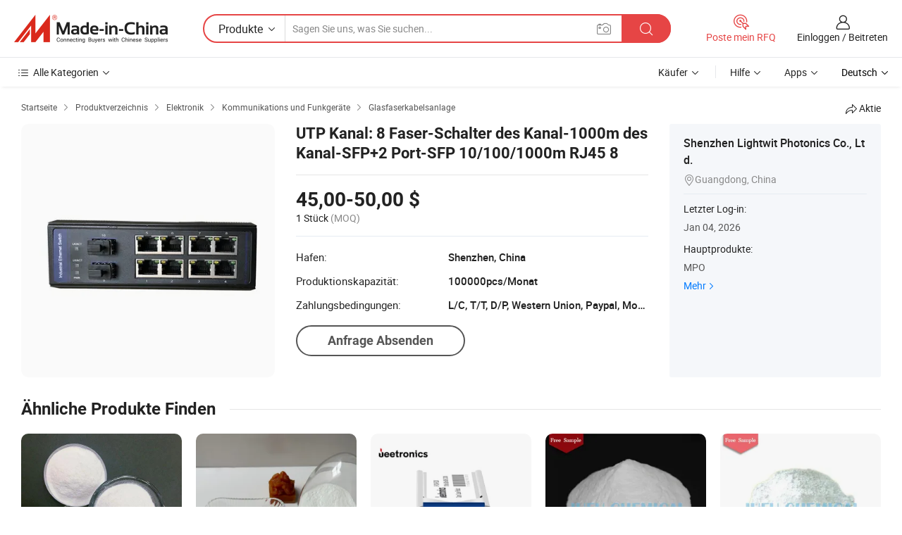

--- FILE ---
content_type: text/html;charset=UTF-8
request_url: https://de.made-in-china.com/co_szlw660516/product_UTP-Port-8-Port-1000m-SFP-2-Port-10-100-1000m-RJ45-8-Port-SFP-Fiber-Switch_oyuooigsg.html
body_size: 21542
content:
<!DOCTYPE HTML>
<html lang="de">
<head>
    <meta content="text/html; charset=utf-8" http-equiv="Content-Type" />
    <link rel="dns-prefetch" href="//www.micstatic.com">
    <link rel="dns-prefetch" href="//image.made-in-china.com">
    <link rel="dns-prefetch" href="//www.made-in-china.com">
    <link rel="dns-prefetch" href="//pylon.micstatic.com">
    <link rel="dns-prefetch" href="//expo.made-in-china.com">
    <link rel="dns-prefetch" href="//world.made-in-china.com">
    <link rel="dns-prefetch" href="//pic.made-in-china.com">
    <link rel="dns-prefetch" href="//fa.made-in-china.com">
    <meta http-equiv="X-UA-Compatible" content="IE=Edge, chrome=1" />
    <meta name="renderer" content="webkit" />
                            <link rel="alternate" hreflang="en" href="https://szlw660516.en.made-in-china.com/product/kwTnOQZxgrhz/China-UTP-Port-8-Port-1000m-SFP-2-Port-10-100-1000m-RJ45-8-Port-SFP-Fiber-Switch.html" />
                                                        <link rel="alternate" hreflang="es" href="https://es.made-in-china.com/co_szlw660516/product_UTP-Port-8-Port-1000m-SFP-2-Port-10-100-1000m-RJ45-8-Port-SFP-Fiber-Switch_oyuooigsg.html" />
                                            <link rel="alternate" hreflang="pt" href="https://pt.made-in-china.com/co_szlw660516/product_UTP-Port-8-Port-1000m-SFP-2-Port-10-100-1000m-RJ45-8-Port-SFP-Fiber-Switch_oyuooigsg.html" />
                                            <link rel="alternate" hreflang="fr" href="https://fr.made-in-china.com/co_szlw660516/product_UTP-Port-8-Port-1000m-SFP-2-Port-10-100-1000m-RJ45-8-Port-SFP-Fiber-Switch_oyuooigsg.html" />
                                            <link rel="alternate" hreflang="ru" href="https://ru.made-in-china.com/co_szlw660516/product_UTP-Port-8-Port-1000m-SFP-2-Port-10-100-1000m-RJ45-8-Port-SFP-Fiber-Switch_oyuooigsg.html" />
                                            <link rel="alternate" hreflang="it" href="https://it.made-in-china.com/co_szlw660516/product_UTP-Port-8-Port-1000m-SFP-2-Port-10-100-1000m-RJ45-8-Port-SFP-Fiber-Switch_oyuooigsg.html" />
                                            <link rel="alternate" hreflang="de" href="https://de.made-in-china.com/co_szlw660516/product_UTP-Port-8-Port-1000m-SFP-2-Port-10-100-1000m-RJ45-8-Port-SFP-Fiber-Switch_oyuooigsg.html" />
                                            <link rel="alternate" hreflang="nl" href="https://nl.made-in-china.com/co_szlw660516/product_UTP-Port-8-Port-1000m-SFP-2-Port-10-100-1000m-RJ45-8-Port-SFP-Fiber-Switch_oyuooigsg.html" />
                                            <link rel="alternate" hreflang="ar" href="https://sa.made-in-china.com/co_szlw660516/product_UTP-Port-8-Port-1000m-SFP-2-Port-10-100-1000m-RJ45-8-Port-SFP-Fiber-Switch_oyuooigsg.html" />
                                            <link rel="alternate" hreflang="ko" href="https://kr.made-in-china.com/co_szlw660516/product_UTP-Port-8-Port-1000m-SFP-2-Port-10-100-1000m-RJ45-8-Port-SFP-Fiber-Switch_oyuooigsg.html" />
                                            <link rel="alternate" hreflang="ja" href="https://jp.made-in-china.com/co_szlw660516/product_UTP-Port-8-Port-1000m-SFP-2-Port-10-100-1000m-RJ45-8-Port-SFP-Fiber-Switch_oyuooigsg.html" />
                                            <link rel="alternate" hreflang="hi" href="https://hi.made-in-china.com/co_szlw660516/product_UTP-Port-8-Port-1000m-SFP-2-Port-10-100-1000m-RJ45-8-Port-SFP-Fiber-Switch_oyuooigsg.html" />
                                            <link rel="alternate" hreflang="th" href="https://th.made-in-china.com/co_szlw660516/product_UTP-Port-8-Port-1000m-SFP-2-Port-10-100-1000m-RJ45-8-Port-SFP-Fiber-Switch_oyuooigsg.html" />
                                            <link rel="alternate" hreflang="tr" href="https://tr.made-in-china.com/co_szlw660516/product_UTP-Port-8-Port-1000m-SFP-2-Port-10-100-1000m-RJ45-8-Port-SFP-Fiber-Switch_oyuooigsg.html" />
                                            <link rel="alternate" hreflang="vi" href="https://vi.made-in-china.com/co_szlw660516/product_UTP-Port-8-Port-1000m-SFP-2-Port-10-100-1000m-RJ45-8-Port-SFP-Fiber-Switch_oyuooigsg.html" />
                                            <link rel="alternate" hreflang="id" href="https://id.made-in-china.com/co_szlw660516/product_UTP-Port-8-Port-1000m-SFP-2-Port-10-100-1000m-RJ45-8-Port-SFP-Fiber-Switch_oyuooigsg.html" />
                                    <link rel="alternate" hreflang="x-default" href="https://szlw660516.en.made-in-china.com/product/kwTnOQZxgrhz/China-UTP-Port-8-Port-1000m-SFP-2-Port-10-100-1000m-RJ45-8-Port-SFP-Fiber-Switch.html" />
            <title>UTP Kanal: 8 Faser-Schalter des Kanal-1000m des Kanal-SFP+2 Port-SFP 10/100/1000m RJ45 8 - China 8 port-sfp faser-schalter, 8 port-sfp poe schalter</title>
            <meta name="Keywords" content="UTP Kanal: 8 Faser-Schalter des Kanal-1000m des Kanal-SFP+2 Port-SFP 10/100/1000m RJ45 8,8 port-sfp faser-schalter, 8 port-sfp poe schalter" />
                        <meta name="Description" content="UTP Kanal: 8 Faser-Schalter des Kanal-1000m des Kanal-SFP+2 Port-SFP 10/100/1000m RJ45 8,Finden Sie Details über 8 port-sfp faser-schalter, 8 port-sfp poe schalter von UTP Kanal: 8 Faser-Schalter des Kanal-1000m des Kanal-SFP+2 Port-SFP 10/100/1000m RJ45 8 - Shenzhen Lightwit Photonics Co., Ltd." />
             <meta property="og:title" content="[Hot Item] UTP Kanal: 8 Faser-Schalter des Kanal-1000m des Kanal-SFP+2 Port-SFP 10/100/1000m RJ45 8"/>
<meta property="og:type" content="product"/>
<meta property="og:url" content="https://de.made-in-china.com/co_szlw660516/product_UTP-Port-8-Port-1000m-SFP-2-Port-10-100-1000m-RJ45-8-Port-SFP-Fiber-Switch_oyuooigsg.html"/>
<meta property="og:image" content="https://image.made-in-china.com/2f0j00PqFRHvWIbscQ/UTP-Port-8-Port-1000m-SFP-2-Port-10-100-1000m-RJ45-8-Port-SFP-Fiber-Switch.jpg"/>
<meta property="og:site_name" content="Made-in-China.com"/>
<meta property="fb:admins" content="292039974180201"/>
<meta property="fb:page_id" content="10150525576765348"/>
<meta property="fb:app_id" content="205885989426763"/>
<meta property="og:description" content="Modell Nr.: LW-POES Art: Faser-Transceiver Verkabelungsgeräte: Integrierte Verkabelung Bescheinigung: CE, ISO, RoHS, GS Zustand: Neu Wavelength: 1550/1310nm"/>
<meta property="product:price:amount" content="45.0" />
<meta property="product:price:currency" content="USD" />
<meta property="og:availability" content="instock" />
<link rel="canonical" href="https://de.made-in-china.com/co_szlw660516/product_UTP-Port-8-Port-1000m-SFP-2-Port-10-100-1000m-RJ45-8-Port-SFP-Fiber-Switch_oyuooigsg.html" />
            <link rel="amphtml" href="https://de.made-in-china.com/amp/co_szlw660516/product_UTP-Port-8-Port-1000m-SFP-2-Port-10-100-1000m-RJ45-8-Port-SFP-Fiber-Switch_oyuooigsg.html">
    <link rel="stylesheet" type="text/css" href="https://www.micstatic.com/common/css/global_bdef139a.css" media="all">
    <link rel="stylesheet" type="text/css" href="https://www.micstatic.com/landing/www/product/free/css/global_v2_96df6b18.css" media="all">
    <link rel="stylesheet" type="text/css" href="https://www.micstatic.com/common/js/assets/artDialog/2.0.0/skins/default_9d77dce2.css" />
    <link rel="stylesheet" href="https://www.micstatic.com/landing/www/product/free/css/detail_v2_18a5c081.css">
            <link rel="stylesheet" type="text/css" href="https://www.micstatic.com/landing/www/product/free/css/detail-mlan_51101171.css" media="all"/>
            <script type="text/javascript" src="https://www.micstatic.com/common/js/libs/jquery_2ad57377.js" charset="utf-8" crossorigin="anonymous" ></script><script type="text/javascript" src="https://www.micstatic.com/common/js/libs/class.0.3.2_2c7a4288.js" charset="utf-8" crossorigin="anonymous" ></script><!-- Polyfill Code Begin --><script chaset="utf-8" type="text/javascript" src="https://www.micstatic.com/polyfill/polyfill-simplify_eb12d58d.js"></script><!-- Polyfill Code End --></head>
<body class="res-wrapper" probe-clarity="false" >
    <div style="position:absolute;top:0;left:0;width:1px;height:1px;overflow:hidden">
        <img src="//stat.made-in-china.com/event/rec.gif?type=0&data=%7B%22layout%22%3A%22-1%22%2C%22ct%22%3A%222%22%2C%22pos%22%3A0%2C%22random%22%3A%220%22%2C%22c%22%3A%222%22%7D&st=1768556961327"/>
    </div>
    <input type="hidden" id="lan" name="lan" value="de">
    <input id="rfqClickData" type="hidden" value="type=2&data=%7B%22layout%22%3A%22-1%22%2C%22ct%22%3A%222%22%2C%22pos%22%3A0%2C%22random%22%3A%220%22%2C%22c%22%3A%222%22%7D&st=1768556961327&rfqc=1" />
    <input id="rootpath" type="hidden" value="" />
    <input type="hidden" id="loginUserName" value="szlw660516"/>
    <input type="hidden" id="enHomeUrl" value="https://szlw660516.en.made-in-china.com"/>
    <input type="hidden" id="pureFreeUrlType" value="false"/>
    <input type="hidden" id="logoImgUrl" value=""/>
    <input type="hidden" id="comReviewSourceId" value="eMqmoDGLOaiU"/>
            <input type="hidden" name="abTestCode" id="abTestCode" value="" />
            <input type="hidden" name="searchTip" id="searchTip" value="Suchen Sie noch? Suchen Sie einfach nach mehr, um zu finden, was Sie suchen!">
    <input type="hidden" name="user_behavior_trace_id" id="user_behavior_trace_id" value="1jf33b7ev1f8p"/>
        <input type="hidden" id="contactUrlParam" value="?plant=de&from=shrom&type=down&page=p_detail">
            <div id="header" ></div>
<script>
    function headerMlanInit() {
        const funcName = 'headerMlan';
        const app = new window[funcName]({target: document.getElementById('header'), props: {props: {"pageType":9,"logoTitle":"Hersteller und Lieferanten","logoUrl":null,"base":{"buyerInfo":{"service":"Service","newUserGuide":"Leitfaden für Neue Benutzer","auditReport":"Audited Suppliers' Reports","meetSuppliers":"Meet Suppliers","onlineTrading":"Secured Trading Service","buyerCenter":"Käufer-Center","contactUs":"Kontakt","search":"Suche","prodDirectory":"Produktverzeichnis","supplierDiscover":"Supplier Discover","sourcingRequest":"Beschaffungsanfrage Posten","quickLinks":"Quick Links","myFavorites":"Meine Favoriten","visitHistory":"Browser-Chronik","buyer":"Käufer","blog":"Geschäfts-einblicke"},"supplierInfo":{"supplier":"Lieferant","joinAdvance":"加入高级会员","tradeServerMarket":"外贸服务市场","memberHome":"外贸e家","cloudExpo":"Smart Expo云展会","onlineTrade":"交易服务","internationalLogis":"国际物流","northAmericaBrandSailing":"北美全渠道出海","micDomesticTradeStation":"中国制造网内贸站"},"helpInfo":{"whyMic":"Why Made-in-China.com","auditSupplierWay":"Wie prüfen wir Lieferanten","securePaymentWay":"Wie sichern wir die Zahlung","submitComplaint":"Eine Beschwerde einreichen","contactUs":"Kontakt","faq":"FAQ","help":"Hilfe"},"appsInfo":{"downloadApp":"Lade App herunter!","forBuyer":"Für Käufer","forSupplier":"Für Lieferant","exploreApp":"Entdecken Sie exklusive App-Rabatte","apps":"Apps"},"languages":[{"lanCode":0,"simpleName":"en","name":"English","value":"https://szlw660516.en.made-in-china.com/product/kwTnOQZxgrhz/China-UTP-Port-8-Port-1000m-SFP-2-Port-10-100-1000m-RJ45-8-Port-SFP-Fiber-Switch.html","htmlLang":"en"},{"lanCode":5,"simpleName":"es","name":"Español","value":"https://es.made-in-china.com/co_szlw660516/product_UTP-Port-8-Port-1000m-SFP-2-Port-10-100-1000m-RJ45-8-Port-SFP-Fiber-Switch_oyuooigsg.html","htmlLang":"es"},{"lanCode":4,"simpleName":"pt","name":"Português","value":"https://pt.made-in-china.com/co_szlw660516/product_UTP-Port-8-Port-1000m-SFP-2-Port-10-100-1000m-RJ45-8-Port-SFP-Fiber-Switch_oyuooigsg.html","htmlLang":"pt"},{"lanCode":2,"simpleName":"fr","name":"Français","value":"https://fr.made-in-china.com/co_szlw660516/product_UTP-Port-8-Port-1000m-SFP-2-Port-10-100-1000m-RJ45-8-Port-SFP-Fiber-Switch_oyuooigsg.html","htmlLang":"fr"},{"lanCode":3,"simpleName":"ru","name":"Русский язык","value":"https://ru.made-in-china.com/co_szlw660516/product_UTP-Port-8-Port-1000m-SFP-2-Port-10-100-1000m-RJ45-8-Port-SFP-Fiber-Switch_oyuooigsg.html","htmlLang":"ru"},{"lanCode":8,"simpleName":"it","name":"Italiano","value":"https://it.made-in-china.com/co_szlw660516/product_UTP-Port-8-Port-1000m-SFP-2-Port-10-100-1000m-RJ45-8-Port-SFP-Fiber-Switch_oyuooigsg.html","htmlLang":"it"},{"lanCode":6,"simpleName":"de","name":"Deutsch","value":"https://de.made-in-china.com/co_szlw660516/product_UTP-Port-8-Port-1000m-SFP-2-Port-10-100-1000m-RJ45-8-Port-SFP-Fiber-Switch_oyuooigsg.html","htmlLang":"de"},{"lanCode":7,"simpleName":"nl","name":"Nederlands","value":"https://nl.made-in-china.com/co_szlw660516/product_UTP-Port-8-Port-1000m-SFP-2-Port-10-100-1000m-RJ45-8-Port-SFP-Fiber-Switch_oyuooigsg.html","htmlLang":"nl"},{"lanCode":9,"simpleName":"sa","name":"العربية","value":"https://sa.made-in-china.com/co_szlw660516/product_UTP-Port-8-Port-1000m-SFP-2-Port-10-100-1000m-RJ45-8-Port-SFP-Fiber-Switch_oyuooigsg.html","htmlLang":"ar"},{"lanCode":11,"simpleName":"kr","name":"한국어","value":"https://kr.made-in-china.com/co_szlw660516/product_UTP-Port-8-Port-1000m-SFP-2-Port-10-100-1000m-RJ45-8-Port-SFP-Fiber-Switch_oyuooigsg.html","htmlLang":"ko"},{"lanCode":10,"simpleName":"jp","name":"日本語","value":"https://jp.made-in-china.com/co_szlw660516/product_UTP-Port-8-Port-1000m-SFP-2-Port-10-100-1000m-RJ45-8-Port-SFP-Fiber-Switch_oyuooigsg.html","htmlLang":"ja"},{"lanCode":12,"simpleName":"hi","name":"हिन्दी","value":"https://hi.made-in-china.com/co_szlw660516/product_UTP-Port-8-Port-1000m-SFP-2-Port-10-100-1000m-RJ45-8-Port-SFP-Fiber-Switch_oyuooigsg.html","htmlLang":"hi"},{"lanCode":13,"simpleName":"th","name":"ภาษาไทย","value":"https://th.made-in-china.com/co_szlw660516/product_UTP-Port-8-Port-1000m-SFP-2-Port-10-100-1000m-RJ45-8-Port-SFP-Fiber-Switch_oyuooigsg.html","htmlLang":"th"},{"lanCode":14,"simpleName":"tr","name":"Türkçe","value":"https://tr.made-in-china.com/co_szlw660516/product_UTP-Port-8-Port-1000m-SFP-2-Port-10-100-1000m-RJ45-8-Port-SFP-Fiber-Switch_oyuooigsg.html","htmlLang":"tr"},{"lanCode":15,"simpleName":"vi","name":"Tiếng Việt","value":"https://vi.made-in-china.com/co_szlw660516/product_UTP-Port-8-Port-1000m-SFP-2-Port-10-100-1000m-RJ45-8-Port-SFP-Fiber-Switch_oyuooigsg.html","htmlLang":"vi"},{"lanCode":16,"simpleName":"id","name":"Bahasa Indonesia","value":"https://id.made-in-china.com/co_szlw660516/product_UTP-Port-8-Port-1000m-SFP-2-Port-10-100-1000m-RJ45-8-Port-SFP-Fiber-Switch_oyuooigsg.html","htmlLang":"id"}],"showMlan":true,"showRules":false,"rules":"Rules","language":"de","menu":"Speisekarte","subTitle":null,"subTitleLink":null,"stickyInfo":null},"categoryRegion":{"categories":"Alle Kategorien","categoryList":[{"name":"Landwirtschaft & Essen","value":"https://de.made-in-china.com/category1_Agriculture-Food/Agriculture-Food_usssssssss.html","catCode":"1000000000"},{"name":"Kleidung & Accessories","value":"https://de.made-in-china.com/category1_Apparel-Accessories/Apparel-Accessories_uussssssss.html","catCode":"1100000000"},{"name":"Kunsthandwerk","value":"https://de.made-in-china.com/category1_Arts-Crafts/Arts-Crafts_uyssssssss.html","catCode":"1200000000"},{"name":"Auto, Motor und Zusatz","value":"https://de.made-in-china.com/category1_Auto-Motorcycle-Parts-Accessories/Auto-Motorcycle-Parts-Accessories_yossssssss.html","catCode":"2900000000"},{"name":"Koffer, Handtaschen und Geschenkkisten","value":"https://de.made-in-china.com/category1_Bags-Cases-Boxes/Bags-Cases-Boxes_yhssssssss.html","catCode":"2600000000"},{"name":"Chemische Produkte","value":"https://de.made-in-china.com/category1_Chemicals/Chemicals_uissssssss.html","catCode":"1300000000"},{"name":"Computerartikel","value":"https://de.made-in-china.com/category1_Computer-Products/Computer-Products_iissssssss.html","catCode":"3300000000"},{"name":"Bau- und Dekomaterial","value":"https://de.made-in-china.com/category1_Construction-Decoration/Construction-Decoration_ugssssssss.html","catCode":"1500000000"},{"name":"Konsumelektronik","value":"https://de.made-in-china.com/category1_Consumer-Electronics/Consumer-Electronics_unssssssss.html","catCode":"1400000000"},{"name":"Elektronik","value":"https://de.made-in-china.com/category1_Electrical-Electronics/Electrical-Electronics_uhssssssss.html","catCode":"1600000000"},{"name":"Möbel","value":"https://de.made-in-china.com/category1_Furniture/Furniture_yessssssss.html","catCode":"2700000000"},{"name":"Gesundheit und Medizin","value":"https://de.made-in-china.com/category1_Health-Medicine/Health-Medicine_uessssssss.html","catCode":"1700000000"},{"name":"Industrielle Anlagen und Zusatzteile","value":"https://de.made-in-china.com/category1_Industrial-Equipment-Components/Industrial-Equipment-Components_inssssssss.html","catCode":"3400000000"},{"name":"Messinstrumente","value":"https://de.made-in-china.com/category1_Instruments-Meters/Instruments-Meters_igssssssss.html","catCode":"3500000000"},{"name":"Alltagsgegenstände","value":"https://de.made-in-china.com/category1_Light-Industry-Daily-Use/Light-Industry-Daily-Use_urssssssss.html","catCode":"1800000000"},{"name":"Beleuchtung","value":"https://de.made-in-china.com/category1_Lights-Lighting/Lights-Lighting_isssssssss.html","catCode":"3000000000"},{"name":"Produktionsmaschinen","value":"https://de.made-in-china.com/category1_Manufacturing-Processing-Machinery/Manufacturing-Processing-Machinery_uossssssss.html","catCode":"1900000000"},{"name":"Mineralien und Energie","value":"https://de.made-in-china.com/category1_Metallurgy-Mineral-Energy/Metallurgy-Mineral-Energy_ysssssssss.html","catCode":"2000000000"},{"name":"Büromaterial","value":"https://de.made-in-china.com/category1_Office-Supplies/Office-Supplies_yrssssssss.html","catCode":"2800000000"},{"name":"Verpackung und Druck","value":"https://de.made-in-china.com/category1_Packaging-Printing/Packaging-Printing_ihssssssss.html","catCode":"3600000000"},{"name":"Sicherheit und Schutz","value":"https://de.made-in-china.com/category1_Security-Protection/Security-Protection_ygssssssss.html","catCode":"2500000000"},{"name":"Service","value":"https://de.made-in-china.com/category1_Service/Service_ynssssssss.html","catCode":"2400000000"},{"name":"Sport und Erholung","value":"https://de.made-in-china.com/category1_Sporting-Goods-Recreation/Sporting-Goods-Recreation_iussssssss.html","catCode":"3100000000"},{"name":"Textilien","value":"https://de.made-in-china.com/category1_Textile/Textile_yussssssss.html","catCode":"2100000000"},{"name":"Werkzeug","value":"https://de.made-in-china.com/category1_Tools-Hardware/Tools-Hardware_iyssssssss.html","catCode":"3200000000"},{"name":"Spielzeug","value":"https://de.made-in-china.com/category1_Toys/Toys_yyssssssss.html","catCode":"2200000000"},{"name":"Transport","value":"https://de.made-in-china.com/category1_Transportation/Transportation_yissssssss.html","catCode":"2300000000"}],"more":"Mehr"},"searchRegion":{"show":true,"lookingFor":"Sagen Sie uns, was Sie suchen...","homeUrl":"//de.made-in-china.com","products":"Produkte","suppliers":"Lieferanten","auditedFactory":null,"uploadImage":"Bild hochladen","max20MbPerImage":"Maximal 20 MB pro Bild","yourRecentKeywords":"Ihre letzten Schlüsselwörter","clearHistory":"Verlauf Löschen","popularSearches":"Ähnliches Suchen","relatedSearches":"Mehr","more":null,"maxSizeErrorMsg":"Upload fehlgeschlagen. Die maximale Bildgröße beträgt 20 MB.","noNetworkErrorMsg":"Keine Netzwerk Verbindung. Bitte überprüfen Sie Ihre Netzwerkeinstellungen und versuchen Sie es noch einmal.","uploadFailedErrorMsg":"Hochladen fehlgeschlagen.Falsches Bildformat. Unterstützte Formate: JPG, PNG, BMP.","relatedList":null,"relatedTitle":null,"relatedTitleLink":null,"formParams":null,"mlanFormParams":{"keyword":null,"inputkeyword":null,"type":null,"currentTab":null,"currentPage":null,"currentCat":null,"currentRegion":null,"currentProp":null,"submitPageUrl":null,"parentCat":null,"otherSearch":null,"currentAllCatalogCodes":null,"sgsMembership":null,"memberLevel":null,"topOrder":null,"size":null,"more":"mehr","less":"less","staticUrl50":null,"staticUrl10":null,"staticUrl30":null,"condition":"0","conditionParamsList":[{"condition":"0","conditionName":null,"action":"https://de.made-in-china.com/quality-china-product/middleSearch","searchUrl":null,"inputPlaceholder":null},{"condition":"1","conditionName":null,"action":"/companySearch?keyword=#word#","searchUrl":null,"inputPlaceholder":null}]},"enterKeywordTips":"Bitte geben Sie mindestens ein Stichwort für Ihre Suche ein.","openMultiSearch":false},"frequentRegion":{"rfq":{"rfq":"Poste mein RFQ","searchRfq":"Search RFQs","acquireRfqHover":"Sagen Sie uns, was Sie brauchen und probieren Sie den einfachen Weg, um Angebote zu erhalten !","searchRfqHover":"Discover quality RFQs and connect with big-budget buyers"},"account":{"account":"Konto","signIn":"Einloggen","join":"Beitreten","newUser":"Neuer Benutzer","joinFree":"Kostenlos beitreten","or":"Oder","socialLogin":"Durch Klicken auf Anmelden, Kostenlos anmelden oder Fortfahren mit Facebook, Linkedin, Twitter, Google, %s stimme ich der %sUser Agreement%s und der %sPrivacy Policy%s zu","message":"Nachrichten","quotes":"Zitate","orders":"Aufträge","favorites":"Favoriten","visitHistory":"Browser-Chronik","postSourcingRequest":"Beschaffungsanfrage Posten","hi":"Hallo","signOut":"Austragen","manageProduct":"Produkte Verwalten","editShowroom":"Showroom bearbeiten","username":"","userType":null,"foreignIP":true,"currentYear":2026,"userAgreement":"Nutzungsvertrag","privacyPolicy":"Datenschutzerklärung"},"message":{"message":"Nachrichten","signIn":"Einloggen","join":"Beitreten","newUser":"Neuer Benutzer","joinFree":"Kostenlos beitreten","viewNewMsg":"Sign in to view the new messages","inquiry":"Anfragen","rfq":"RFQs","awaitingPayment":"Awaiting payments","chat":"Plaudern","awaitingQuotation":"Warten auf Angebote"},"cart":{"cart":"Anfragekorb"}},"busiRegion":null,"previewRegion":null}}});
		const hoc=o=>(o.__proto__.$get=function(o){return this.$$.ctx[this.$$.props[o]]},o.__proto__.$getKeys=function(){return Object.keys(this.$$.props)},o.__proto__.$getProps=function(){return this.$get("props")},o.__proto__.$setProps=function(o){var t=this.$getKeys(),s={},p=this;t.forEach(function(o){s[o]=p.$get(o)}),s.props=Object.assign({},s.props,o),this.$set(s)},o.__proto__.$help=function(){console.log("\n            $set(props): void             | 设置props的值\n            $get(key: string): any        | 获取props指定key的值\n            $getKeys(): string[]          | 获取props所有key\n            $getProps(): any              | 获取props里key为props的值（适用nail）\n            $setProps(params: any): void  | 设置props里key为props的值（适用nail）\n            $on(ev, callback): func       | 添加事件监听，返回移除事件监听的函数\n            $destroy(): void              | 销毁组件并触发onDestroy事件\n        ")},o);
        window[`${funcName}Api`] = hoc(app);
    };
</script><script type="text/javascript" crossorigin="anonymous" onload="headerMlanInit()" src="https://www.micstatic.com/nail/pc/header-mlan_6f301846.js"></script>    <div class="page">
        <div class="grid">
            <input type="hidden" id="curLanCode" value=" 6"/>
            <input id="ads_word" name="ads_word" type="hidden" value="8 port-sfp faser-schalter" />
            <input type="hidden" name="qaToken" id="qaToken" value="" />
            <input type="hidden" id="qaSource" value="33">
            <input type="hidden" name="iqa-country" id="iqa-country" value="United_States" />
            <input type="hidden" name="iqa-portrait" id="iqa-portrait" value="//image.made-in-china.com/2f1j00PqFRHvWIbscQ/UTP-Port-8-Port-1000m-SFP-2-Port-10-100-1000m-RJ45-8-Port-SFP-Fiber-Switch.jpg" />
                        <input type="hidden" name="iqa-tooltip-selecter" id="iqa-tooltip-selecter" value="#J-send-inquiry" />
            <script class="J-mlan-config" type="text/data-lang" data-lang="de">
                {
                    "more": "Alle Ansehen",
                "less": "Weniger Anzeigen",
                "pmore": "Mehr",
                "pless": "Weniger",
                "emailRequired": "Geben Sie bitte Ihre E-Mail-Adresse ein.",
                "email": "Bitte geben Sie eine gültige E-Mail-Adresse ein.",
                "contentRequired": "Bitte geben Sie den Inhalt für Ihre Anfrage ein.",
                "maxLength": "Der Inhalt Ihrer Anfrage muss zwischen 20 und 4000 Zeichen lang sein.",
                "quiryDialogTitle": "Geben Sie Ihre Kontaktdaten, um das Vertrauen mit Lieferanten aufzubauen (n)",
                "videoTitle": "Ähnliche Videos ansehen",
                "alsoViewTitle": "Leute, die dies angesehen haben, haben auch angesehen",
                "latestPriceTitle": "Geben Sie Ihre detaillierten Anforderungen ein, um ein genaues Angebot zu erhalten",
                "frequencyError": "Ihr Vorgang kommt zu häufig vor. Bitte versuchen Sie es später noch einmal.",
                "ratingReviews": "Bewertungen & Rezensionen",
                "selectOptions": ["Top-Bewertungen", "Neueste"],
                "overallReviews": {
                    "title": "Gesamtbewertungen",
                    "reviews": "Bewertungen",
                    "star": "Stern"
                },
                "customerSatisfaction": {
                    "title": "Kundenzufriedenheit",
                    "response": "Antwort",
                    "service": "Service",
                    "quality": "Qualität",
                    "delivery": "Lieferung"
                },
                "reviewDetails": {
                    "title": "Überprüfungsdetails",
                    "verifiedPurchase": "Verifizierter Kauf",
                    "showPlace": {
                        "publicShow": "Public show",
                        "publicShowInProtection": "Public show (Protection period)",
                        "onlyInVo": "Only show in VO"
                    },
                    "modified": "Modifiziert"
                },
                "pager": {
                    "goTo": "Gehe zu",
                    "page": "Buchseite",
                    "next": "Nächste",
                    "prev": "Vorher",
                    "confirm": "Bestätigen"
                },
                "loadingTip": "Wird geladen",
                "foldingReviews": "Bewertungen zum Falten anzeigen",
                "noInfoTemporarily": "Vorübergehend keine Informationen.",
                "Company Introduction": "Firmenvorstellung"
            }
            </script>
            <div class="page-product-details">
                <div class="detail-wrapper cf">
                    <div class="main-wrap">
                                                    <input type="hidden" id="encodeProdCatCode" value="QMraKmnAxPEJ"/>
                                                <input type="hidden" id="sensor_pg_v" value="pid:kwTnOQZxgrhz,cid:eMqmoDGLOaiU,tp:104,stp:10403,plate:normal,sst:free"/>
                        <input type="hidden" id="isUser" value="false">
                        <!-- 面包屑 -->
                        <div class="top-box">
                            <div class="crumb">
    <span>
                <a rel="nofollow" target="_blank" href="//de.made-in-china.com/">
                    <span>Startseite</span>
    </a>
    </span>
    <i class="micon">&#xe008;</i>
    <span>
                                <a target="_blank" href="https://de.made-in-china.com/html/category.html">
                        <span>Produktverzeichnis</span>
        </a>
            </span>
                        <i class="micon">&#xe008;</i>
            <span>
                            <a target="_blank" href="https://de.made-in-china.com/category1_Electrical-Electronics/Electrical-Electronics_uhssssssss.html">
                                    <span>Elektronik</span>
            </a>
            </span>
                    <i class="micon">&#xe008;</i>
            <span>
                            <a target="_blank" href="https://de.made-in-china.com/category23_Electrical-Electronics/Telecommunication-Broadcasting_uhiyssssss_1.html">
                                    <span>Kommunikations und Funkgeräte</span>
            </a>
            </span>
                <i class="micon">&#xe008;</i>
        <span>
                        <a target="_blank" href="https://de.made-in-china.com/category23_Electrical-Electronics/Fiber-Optic-Equipment_uhiysessss_1.html">
                            <span>Glasfaserkabelsanlage</span>
        </a>
        </span>
    </div>
                            <div class="sider-top cf">
        <div class="share-wrap share-small-wrap J-share">
    <span class="share-link">
        <i class="ob-icon icon-right-rotation"></i> Aktie </span>
    <div class="share-cnt cf">
        <span class="share-empty-box"></span>
                                <span id="J-sns-icons" data-Image="//image.made-in-china.com/43f34j00PqFRHvWIbscQ/UTP-Port-8-Port-1000m-SFP-2-Port-10-100-1000m-RJ45-8-Port-SFP-Fiber-Switch.jpg" data-Desc="UTP Kanal: 8 Faser-Schalter des Kanal-1000m des Kanal-SFP+2 Port-SFP 10/100/1000m RJ45 8 on Made-in-China.com"
                  data-fblink="https://de.made-in-china.com/co_szlw660516/product_UTP-Port-8-Port-1000m-SFP-2-Port-10-100-1000m-RJ45-8-Port-SFP-Fiber-Switch_oyuooigsg.html?utm_medium=free&utm_campaign=showroom_share&utm_source=facebook"
                  data-twlink="https://de.made-in-china.com/co_szlw660516/product_UTP-Port-8-Port-1000m-SFP-2-Port-10-100-1000m-RJ45-8-Port-SFP-Fiber-Switch_oyuooigsg.html?utm_medium=free&utm_campaign=showroom_share&utm_source=twitter"
                  data-ptlink="https://de.made-in-china.com/co_szlw660516/product_UTP-Port-8-Port-1000m-SFP-2-Port-10-100-1000m-RJ45-8-Port-SFP-Fiber-Switch_oyuooigsg.html?utm_medium=free&utm_campaign=showroom_share&utm_source=pinterest"
                  data-ldlink="https://de.made-in-china.com/co_szlw660516/product_UTP-Port-8-Port-1000m-SFP-2-Port-10-100-1000m-RJ45-8-Port-SFP-Fiber-Switch_oyuooigsg.html?utm_medium=free&utm_campaign=showroom_share&utm_source=linkedin"
                            ></span>
                <span class="mail link-blue fr">
            <iframe src="about:blank" frameborder="0" id="I-email-this-page" name="I-email-this-page" width="0" height="0" style="width:0;height:0;"></iframe>
            <a class="micpm" href="https://szlw660516.en.made-in-china.com/share/kwTnOQZxgrhz/China-UTP-Port-8-Port-1000m-SFP-2-Port-10-100-1000m-RJ45-8-Port-SFP-Fiber-Switch.html?lanCode=6" rel="nofollow" title="Email" target="I-email-this-page" ><i class="micon" title="Email this page"></i></a>
        </span>
    </div>
</div>
</div>
                        </div>
                        <!-- 产品主要信息 -->
                        <div class="product-info-box">
                            <div class="free-page-main-info main-info cf" faw-module="main_product" faw-exposure>
                                                                    <div class="gallary-box">
                                        <div class="gallary-wrap">
                                            <div class="pic-list" id="pic-list">
                                                <div class="item" fsrc="#">
                                                    <div class="hvalign">
                                                        <div class="hvalign-cnt" ads-data="st:8">
                                                                                                                                                                                            <img src="//image.made-in-china.com/155f0j00PqFRHvWIbscQ/UTP-Port-8-Port-1000m-SFP-2-Port-10-100-1000m-RJ45-8-Port-SFP-Fiber-Switch.webp" alt="UTP Kanal: 8 Faser-Schalter des Kanal-1000m des Kanal-SFP+2 Port-SFP 10/100/1000m RJ45 8"
                                                                        title="UTP Kanal: 8 Faser-Schalter des Kanal-1000m des Kanal-SFP+2 Port-SFP 10/100/1000m RJ45 8">
                                                                                                                    </div>
                                                    </div>
                                                </div>
                                            </div>
                                        </div>
                                    </div>
                                                                    <div class="base-info">
                                        <div class="pro-name">
                                            <h1>UTP Kanal: 8 Faser-Schalter des Kanal-1000m des Kanal-SFP+2 Port-SFP 10/100/1000m RJ45 8</h1>
                                                                                    </div>
                                                                                    <div class="property">
                                                                    <div class="price-box">
            <div class="price-base-info">
                                    <div class="only-one-priceNum">
                        <table>
                            <tbody>
                            <tr style="display: inline-flex; flex-wrap: wrap;flex-direction: column;" class="only-one-priceNum-tr">
                                <td style="padding: 0 !important;">
                                    <span class="only-one-priceNum-td-left">45,00-50,00 $</span>
                                </td>
                                <td style="padding: 0" class="sa-only-property-price only-one-priceNum-price">
                                    <span style="color: #222">1 Stück</span>
                                    <span style="color: #888888">
                                            (MOQ)
                                        </span>
                                </td>
                            </tr>
                            </tbody>
                        </table>
                    </div>
            </div>
        </div>
    <div class="others">
                                                                            <div class="th">Hafen:</div>
                    <div class="td" title="Shenzhen, China">Shenzhen, China</div>
                                                                <div class="th">Produktionskapazität:</div>
                    <div class="td" title="100000pcs/Monat">100000pcs/Monat</div>
                                                                <div class="th">Zahlungsbedingungen:</div>
                    <div class="td" title="L/C, T/T, D/P, Western Union, Paypal, Money Gram">L/C, T/T, D/P, Western Union, Paypal, Money Gram</div>
                                </div>
</div>
                                        <div class="act-box">
                                                                                            <div class="btns">
                                                                                                            <a fun-inquiry-product class="btn" target="_blank" href="https://www.made-in-china.com/sendInquiry/prod_kwTnOQZxgrhz_eMqmoDGLOaiU.html?plant=de&from=shrom&type=down&page=p_detail" rel="nofollow" ads-data="st:24,pdid:kwTnOQZxgrhz,pcid:eMqmoDGLOaiU">Anfrage Absenden</a>
                                                                                                    </div>
                                                                                    </div>
                                    </div>
                            </div>
                            <div class="com-info">
        <div class="base">
        <p class="com-name">
            <a href="https://de.made-in-china.com/co_szlw660516/">
                Shenzhen Lightwit Photonics Co., Ltd.
            </a>
        </p>
        <p class="local"><i class="micon">&#xe024;</i>Guangdong, China</p>
    </div>
        <div class="review-scores">
                <div class="J-review-box" style="display: none;border-top: 1px solid #e6ecf2;padding: 5px 0;">
                            <span>What's your impression of this company?</span>
                        <div class="score-item review-btn" ads-data="st:114">
                <i class="ob-icon icon-fill-text"></i>
                <span style="color:#007DFA;text-decoration: underline;cursor: pointer;">review now</span>
            </div>
        </div>
    </div>
    <div class="other com-other-info">
        <div class="mrb-10">
            <p><span>Letzter Log-in:</span></p>
            <p> Jan 04, 2026</p>
        </div>
        <div class="mrb-10">
                    </div>
        <div>
                            <p><span>Hauptprodukte:</span></p>
                <p>
                                        <span class="sider-main-products-new ellipsis-two-lines" >
                                        MPO
                                        </span>
                                    </p>
                <div class="new-more">
                    <a href="https://de.made-in-china.com/co_szlw660516/product_group_s_s_1.html" target="_blank">Mehr<i class="ob-icon icon-right"></i></a>
                </div>
                    </div>
    </div>
</div>
                        </div>
                        <!-- Similar Items -->
                        <!-- ab实验只保留c -->
                        <div class="J-similar-product-place" faw-module="YML" faw-exposure>
    <div class="sr-similar-product-block">
        <div class="text-width-line">
            <div class="text">Ähnliche Produkte Finden</div>
            <div class="line"></div>
        </div>
        <div class="sr-similar-product-wrap cf J-similar-product-wrap wrap-v3">
            <div class="sr-layout-content sr-similar-product-cnt cf J-similar-proudct-list ">
                <div class="sr-skeleton-container">
                    <div class="sr-skeleton-item">
                        <div class="sr-skeleton-pic"></div>
                        <div class="sr-skeleton-name"></div>
                        <div class="sr-skeleton-next-name"></div>
                        <div class="sr-skeleton-price"></div>
                        <div class="sr-skeleton-moq"></div>
                    </div>
                    <div class="sr-skeleton-item">
                        <div class="sr-skeleton-pic"></div>
                        <div class="sr-skeleton-name"></div>
                        <div class="sr-skeleton-next-name"></div>
                        <div class="sr-skeleton-price"></div>
                        <div class="sr-skeleton-moq"></div>
                    </div>
                    <div class="sr-skeleton-item">
                        <div class="sr-skeleton-pic"></div>
                        <div class="sr-skeleton-name"></div>
                        <div class="sr-skeleton-next-name"></div>
                        <div class="sr-skeleton-price"></div>
                        <div class="sr-skeleton-moq"></div>
                    </div>
                    <div class="sr-skeleton-item">
                        <div class="sr-skeleton-pic"></div>
                        <div class="sr-skeleton-name"></div>
                        <div class="sr-skeleton-next-name"></div>
                        <div class="sr-skeleton-price"></div>
                        <div class="sr-skeleton-moq"></div>
                    </div>
                    <div class="sr-skeleton-item">
                        <div class="sr-skeleton-pic"></div>
                        <div class="sr-skeleton-name"></div>
                        <div class="sr-skeleton-next-name"></div>
                        <div class="sr-skeleton-price"></div>
                        <div class="sr-skeleton-moq"></div>
                    </div>
                    <div class="sr-skeleton-item">
                        <div class="sr-skeleton-pic"></div>
                        <div class="sr-skeleton-name"></div>
                        <div class="sr-skeleton-next-name"></div>
                        <div class="sr-skeleton-price"></div>
                        <div class="sr-skeleton-moq"></div>
                    </div>
                </div>
            </div>
        </div>
    </div>
</div>
                        <!-- You May Like -->
                        <div class="product-box">
                            <div class="auto-box">
                                 <div class="main-block product-info J-tabs">
    <div class="main-block-title cf">
        <div class="desc-title J-tab selected"><h2>Produktbeschreibung</h2></div>
        <div class="desc-title J-tab"><h2>Firmeninfo</h2></div>
                    </div>
    <div class="main-block-wrap cf">
        <div class="desc rich-text J-tab-cnt" style="display:none;" >
                            <div class="sr-txt-title">
                    <h2 class="sr-txt-h2">Grundlegende Informationen</h2>
                </div>
                                        <div class="basic-info cf">
                    <div class="basic-info-list">
                                                    <div class="bsc-item cf">
                                <div class="bac-item-label fl">Modell Nr.</div>
                                                                    <div class="bac-item-value fl">LW-POES</div>
                                                            </div>
                                                    <div class="bsc-item cf">
                                <div class="bac-item-label fl">Art</div>
                                                                    <div class="bac-item-value fl">Faser-Transceiver</div>
                                                            </div>
                                                    <div class="bsc-item cf">
                                <div class="bac-item-label fl">Verkabelungsgeräte</div>
                                                                    <div class="bac-item-value fl">Integrierte Verkabelung</div>
                                                            </div>
                                                    <div class="bsc-item cf">
                                <div class="bac-item-label fl">Bescheinigung</div>
                                                                    <div class="bac-item-value fl">CE, ISO, RoHS, GS</div>
                                                            </div>
                                                    <div class="bsc-item cf">
                                <div class="bac-item-label fl">Zustand</div>
                                                                    <div class="bac-item-value fl">Neu</div>
                                                            </div>
                                                    <div class="bsc-item cf">
                                <div class="bac-item-label fl">Wavelength</div>
                                                                    <div class="bac-item-value fl">1550/1310nm</div>
                                                            </div>
                                                    <div class="bsc-item cf">
                                <div class="bac-item-label fl">Connector Type</div>
                                                                    <div class="bac-item-value fl">RJ45 Dual Fiber</div>
                                                            </div>
                                                    <div class="bsc-item cf">
                                <div class="bac-item-label fl">Output Power</div>
                                                                    <div class="bac-item-value fl">-9~+3dBm</div>
                                                            </div>
                                                    <div class="bsc-item cf">
                                <div class="bac-item-label fl">Application</div>
                                                                    <div class="bac-item-value fl">(Data Center)</div>
                                                            </div>
                                                    <div class="bsc-item cf">
                                <div class="bac-item-label fl">Compatible</div>
                                                                    <div class="bac-item-value fl">SFP-1g-Bxu-10</div>
                                                            </div>
                                                    <div class="bsc-item cf">
                                <div class="bac-item-label fl">No. of Fiber</div>
                                                                    <div class="bac-item-value fl">1</div>
                                                            </div>
                                                    <div class="bsc-item cf">
                                <div class="bac-item-label fl">Data Rate</div>
                                                                    <div class="bac-item-value fl">10/100/1000 Mbps</div>
                                                            </div>
                                                    <div class="bsc-item cf">
                                <div class="bac-item-label fl">Distance</div>
                                                                    <div class="bac-item-value fl">10km</div>
                                                            </div>
                                                    <div class="bsc-item cf">
                                <div class="bac-item-label fl">Warranty</div>
                                                                    <div class="bac-item-value fl">12 Months</div>
                                                            </div>
                                                    <div class="bsc-item cf">
                                <div class="bac-item-label fl">Product Name</div>
                                                                    <div class="bac-item-value fl">10/100/1000m RJ45 8 Port SFP Fiber Switch</div>
                                                            </div>
                                                    <div class="bsc-item cf">
                                <div class="bac-item-label fl">Warenzeichen</div>
                                                                    <div class="bac-item-value fl">LIGHTWIT</div>
                                                            </div>
                                                    <div class="bsc-item cf">
                                <div class="bac-item-label fl">Transportpaket</div>
                                                                    <div class="bac-item-value fl">Karton</div>
                                                            </div>
                                                    <div class="bsc-item cf">
                                <div class="bac-item-label fl">Spezifikation</div>
                                                                    <div class="bac-item-value fl">sfp-1g-bxu-10</div>
                                                            </div>
                                                    <div class="bsc-item cf">
                                <div class="bac-item-label fl">Herkunft</div>
                                                                    <div class="bac-item-value fl">China</div>
                                                            </div>
                                                    <div class="bsc-item cf">
                                <div class="bac-item-label fl">HS-Code</div>
                                                                    <div class="bac-item-value fl">8543709990</div>
                                                            </div>
                                            </div>
                </div>
                        <div class="sr-txt-title" style="margin-top: 20px">
                <h2 class="sr-txt-h2">Produktbeschreibung</h2>
            </div>
                            UTP Kanal&colon; 8 Kanal SFP&plus;2 10&sol;100&sol;1000M RJ45 8 Port-SFP des Kanals 1000M Faser-Schalter<br />Beschreibung<br /><br />Die SST500-AF-42 &amp; SST500-AT-42 Einheit ist eine Art industrieller PoE-Mediakonverter&comma; es Kanal der Unterst&uuml; Tzungs 4&ast;10&sol;100Base-TX POE und 2 Uplink 100M unterst&uuml; Tzende Schiene des Ethernet-Schlitzes und Wandmontierung&comma; St&uuml; Tzenergieninput &lpar;DC48-55V&rpar;&period; Betriebstemperaturbereich -40 &ordm; C ~ &plus;75 &ordm; C&period; Durch die Bescheinigung der industriellen Umgebung und in &Uuml; Bereinstimmung mit FCC&comma; CER&comma; CCC-Standards&period; Zuverl&auml; Ssiger industrieller Entwurf erlaubt Ihnen&comma; zu garantieren&comma; dass Ihr Automatisierungssystem ohne Unterbrechung l&auml; Uft<br /><br />Diese Reihe industrielle POE-Schalter kann in der Windenergie&comma; Energie&comma; Montageautomatisierung&comma; Untergrundbahn PIS&comma; Energie SCADA&comma; Abwasserbehandlung&comma; Metallurgie&comma; intelligenter Transport&comma; Schienentransport&comma; Milit&auml; R am meisten benutzt sein und andere Industrien&comma; ist Kleinleistungsschalter eines gr&uuml; Ne industrielle Ethernets<br /><br />&nbsp; <br />&period; <br /><br />Merkmale&colon; <br />&Uuml; Bertragung des Monitors 1&period; HD und Stromversorgung<br />2&period; Wireless AP Lay-out&uuml; Bertragung und Stromversorgung<br />&Uuml; Bertragung des Telefons 3&period; Network&comma; intelligentes Haus- und Ausgangssystem<br />&Uuml; Berwachungssystem des Transportes 4&period; Intelligent &lpar;SEIN&rpar;<br />5&period; Hochgeschwindigkeitsmethode &Uuml; Berwachungs&sol;Telekommunikations-System<br />6&period; SicherheitsSchutzsystem&comma; Fernsehapparat-&auml; Rztliches behandlung<br />Schutz der Sicherheits-7&period; High-building&comma; Milit&auml; Rtelekommunikationsprojekt<br /><br />Bedingung<br />&nbsp; <div class="rich-text-table"><table border="1" cellspacing="0"><tbody><tr><td colspan="2">&nbsp; Parameter</td></tr><tr><td rowspan="5">PoE-Bedingung</td><td>PoE-Standard&colon; Unterst&uuml; Tzt IEEE802&period;3af und IEEE802&period;3at</td></tr><tr><td>Einzelne PoE-Portabgabeleistung&colon; <br />Maximum 15&period;4 Watt &lpar;IEEE 802&period;3af&rpar;<br />Maximum 30 Watt &lpar;IEEE 802&period;3at&rpar;</td></tr><tr><td>PoE-Portautomobil entdecken AF&sol;AT Einheiten</td></tr><tr><td>PoE-Portausgabe-Spannung&colon; DC48V</td></tr><tr><td>Energien-Anschlussbelegung&colon; 1&sol;2&plus;&semi; 3&sol;6-</td></tr><tr><td>Netz-Media</td><td>10BaseT&colon; Cat3&comma; 4&comma; 5 UTP &lpar;Messinstrument &le; 100&rpar;<br />100BASE-TX&colon; Cat5 oder neueres UTP &lpar;Messinstrument &le; 100&rpar;<br />1000BASE-TX&colon; Cat6 oder neueres UTP &lpar;Messinstrument &le; 100&rpar;</td></tr><tr><td>Faser-Media</td><td>Mehrmoden&colon; 1310nm&comma; 2Km<br />Single-mode&colon; 1310nm&comma; 20&semi; &nbsp; 1550nm&comma; 40&sol;60&sol;80 Kilometer</td></tr><tr><td>Leistungs-Bedingung</td><td>Bandweite&colon; 1&period;2Gbps<br />Paket-Buffer-Speicher&colon; 1M<br />Paket-Terminkurses&colon; 1488000pps&sol;port<br />Adressen-Tisch&colon; 2K</td></tr><tr><td>Versenden-Modus</td><td>Speichervermittlungs</td></tr><tr><td>LED-Bildschirmanzeige</td><td>&nbsp; <table border="0" cellspacing="0"><tbody><tr><td>PWR</td><td>Stromversorgungenanzeiger &lpar;rot&rpar;</td><td>Beleuchtung&colon; Angeschalten<br />Keine Beleuchtung&colon; Keine Energie</td></tr><tr><td>Schalter</td><td>BAD-Anzeiger &lpar;Gr&uuml; N&rpar;</td><td><table border="0" cellspacing="0"><tbody><tr><td>1</td><td>2</td><td>Anzeigen</td><td>Modus</td></tr><tr><td>weg von</td><td>weg von</td><td>Kein Licht</td><td>Standard</td></tr><tr><td>auf</td><td>weg von</td><td>Beleuchtung</td><td>VLAN</td></tr><tr><td>weg von</td><td>auf</td><td>Langsamer Blitz</td><td>Ausdehnen</td></tr></tbody></table><br />&nbsp; </td></tr><tr><td>1-6</td><td>Anzeiger der TAT RJ-45 &lpar;Gr&uuml; N&rpar;</td><td>Beleuchtung&colon; Verbindung<br />Blinken&colon; Daten Transmitt<br />UNO-Licht&colon; Trennung</td></tr></tbody></table><br />&nbsp; </td></tr><tr><td>Stromversorgung</td><td>Input-Spannung&colon; DC48V &lpar;48~55V&rpar;<br />Typ von Input&colon; 4 Stiftklemmenleiste &lpar;&Uuml; Berfluss V1&plus;V1-&comma; V2&plus;V2-&rpar;<br />Leerlaufverbrauch&colon; Max 5W&commat; DC52V0&period;1A<br />Full-load Verbrauch&colon; Max 65W&commat; DC52V1&period;25A &lpar;802&period;3af&rpar;<br />Full-load Verbrauch&colon; Max 104W&commat; DC52V2A &lpar;802&period;3af&plus;&rpar;<br />Full-load Verbrauch&colon; Max 130W&commat; DC52V2&period;5A &lpar;802&period;3at&rpar;</td></tr><tr><td>Arbeitsbereich</td><td>Arbeitstemperatur&colon; -40~75&ordm; C<br />Speichertemperatur&colon; -40~85&ordm; C<br />Relative Luftfeuchtigkeit&colon; 5&percnt;~ 95&percnt; &lpar;keine Kondensation&rpar;</td></tr><tr><td>Industriestandard &nbsp; </td><td>EMS&colon; FCC-Teil 15&comma; CISPR &lpar;EN55022&rpar; Kategorie A<br />EMS&colon; EN61000-4-2 &lpar;ESD&rpar;<br />EN61000-4-4 &lpar;EFT&rpar;<br />EN61000-4-5 &lpar;Stromsto&szlig; &rpar;<br />Schlag&colon; Iec 60068-2-27<br />Fall freigeben&colon; Iec 60068-2-32<br />Schwingung&colon; Iec 60068-2-6</td></tr><tr><td>Mechanische Zelle</td><td>Shell&colon; IP30 sch&uuml; Tzen Grad&comma; Metalshell<br />Installation&colon; L&auml; Rm-Schiene oder Wandmontierungen</td></tr><tr><td>Bescheinigung</td><td>CER-Markierung&comma; Handels<br />Kategorie B des FCC-Teil-15<br />VCCI Kategorie B<br />En 55022 &lpar;CISPR 22&rpar;&comma; Kategorie B</td></tr><tr><td>MTBF</td><td>300&period;000 Stunden</td></tr><tr><td>Garantie</td><td>5 Jahre &nbsp; </td></tr></tbody></table></div><br />&nbsp; &nbsp; <br />&nbsp; <br /><br />&nbsp;
                                </div>
                    <div class="desc company-info J-tab-cnt">
                                    <div class="info-li">
                        <span class="info-label">Die Anschrift:</span>
                        <span class="info-text">6f/2bldg, Hengchangrong Hi-Tech Industrial Park, Shiyan, Baoan, Shenzhen China, Shenzhen, Guangdong, China</span>
                    </div>
                                    <div class="info-li">
                        <span class="info-label">Unternehmensart:</span>
                        <span class="info-text">Hersteller/Werk</span>
                    </div>
                                                    <div class="info-li">
                        <span class="info-label">Geschäftsbereich:</span>
                        <span class="info-text">Alltagsgegenstände, Elektronik, Industrielle Anlagen und Zusatzteile, Messinstrumente, Produktionsmaschinen, Sicherheit und Schutz, Werkzeug</span>
                    </div>
                                    <div class="info-li">
                        <span class="info-label">Zertifizierung des Managementsystems:</span>
                        <span class="info-text">ISO 9001, ISO 14001</span>
                    </div>
                                    <div class="info-li">
                        <span class="info-label">Hauptprodukte:</span>
                        <a href="https://de.made-in-china.com/co_szlw660516/product_group_s_s_1.html" class="info-text">MPO</a>
                    </div>
                                    <div class="info-li info-li-column">
                        <span class="info-label">Firmenvorstellung:</span>
                        <span class="info-text">Shenzhen Lightwit Photonics Co., Ltd wurde 2000 gegründet. Es ist ein High-Tech-Kommunikationsunternehmen, das sich auf die Entwicklung, Herstellung und Netzwerktechnik von Glasfaserkomponenten und Netzwerkprodukten spezialisiert hat.<br /><br />Unsere Glasfaserprodukte können in der Luft- und Raumfahrt, der Luft- und Schiffstechnik, der Big Data-Videoübertragung, Kabelfernsehübertragungssystemen, Rechenzentren, FTTH GPON GEPON, Fernübertragungssystemen und lokalen Netzwerken weit verbreitet sein. Das Unternehmen hat fortschrittliche Produktions- und Testgeräte eingeführt und hat viele professionelle Eliten im Bereich der Glasfaserkommunikation angezogen. Das offene Managementkonzept hat sich positiv auf die Produktqualität und die stabile Entwicklung des Unternehmens ausgewirkt. Wir haben uns der Produktion verschiedener SPS-Splitter, AWG, DWDM, CWDM, LAN-WDM, 100GHz, 200GHz, 400GHz TOSA/ROSA, Kupplungen, Lasergeräte, Optische Fasersensoren, PM-Splitter, PM-Jumper, PM-Lichtwellenleiter-Array, PM-Zirkulator usw. Wir entwickeln weiterhin fortschrittliche optische Faserübertragungstechnologie und bemühen uns, unseren Kunden bessere Dienstleistungen und qualitativ hochwertigere Produkte zu bieten.<br /><br />Derzeit werden unsere Produkte an Kunden in Europa, Amerika, Südostasien, Asien und anderen Ländern verkauft und wir haben langfristige und stabile Kooperationsbeziehungen mit ihnen aufgebaut. Wir freuen uns darauf, in Zukunft immer mehr Kunden weltweit neue und bessere Produkte und Dienstleistungen anbieten zu können und einen Beitrag zum Bereich der Glasfaserkommunikation zu leisten!<br /><br />Wenn Sie Fragen haben, wenden Sie sich bitte an uns. Wir freuen uns auf die Zusammenarbeit mit Ihnen, vielen Dank!</span>
                    </div>
                            </div>
        <div class="J-tab-cnt reviews-block" style="display: none;width:100%">
            <div id="app"></div>
        </div>
    </div>
</div>
<input type="hidden" id="product-detail-review" value="true">
                                        <div class="main-block send-inquiry" faw-module="supplier_inquiry" faw-exposure>
    <div class="main-block-title" id="J-send-inquiry">
        <span>Senden Sie Ihre Anfrage direkt an Lieferanten</span>
    </div>
    <div class="main-block-wrap">
        <input type="hidden" id="showRoomUrl" value="//www.made-in-china.com/sendInquiry/prod_kwTnOQZxgrhz_eMqmoDGLOaiU.html?plant=de&from=shrom&type=down&page=p_detail">
        <input type="hidden" id="loginStatu" value="0" />
                <form id="inqueryForm" class="obelisk-form" method="post" target="_blank" action="//www.made-in-china.com/sendInquiry/prod_kwTnOQZxgrhz_eMqmoDGLOaiU.html?plant=de&from=shrom&type=down&page=p_detail&quickpost=1">
                <input type="hidden" id="sourceReqType" name="sourceReqType" value="GLP" />
        <input type="hidden" name="showRoomQuickInquireFlag" value="1"/>
        <input type="hidden" name="showRoomId" value="eMqmoDGLOaiU"/>
        <input type="hidden" name="compareFromPage" id="compareFromPage" value="1"/>
        <div class="form-item">
            <label class="form-label ">
                                    <em>*</em>
                                von:
            </label>
            <div class="form-fields ">
                                                    <input type="text" name="senderMail" id="J-quick-inquiry-input" class="input-text col-12" placeholder="Bitte geben Sie Ihre E-Mail-Adresse ein." value="">
                            </div>
        </div>
        <div class="form-item">
            <label class="form-label to-name">bis:</label>
            <div class="form-fields to-name J-async-freeInquiryUserInfo"></div>
        </div>
        <div class="form-item">
            <label class="form-label"><em>*</em>Meldung:</label>
            <div class="form-fields">
                    <textarea name="content" id="inquiryContent" class="input-textarea massage col-12"                       cols="80" rows="6" placeholder="Wir empfehlen Ihnen ausführlich Ihre Produktanforderungen und Unternehmensinformationen hier." maxlength="4000"></textarea>
            </div>
        </div>
                <div class="form-item last">
            <label class="form-label"></label>
            <div class="form-fields to-name">
                                    <button fun-inquiry-supplier type="submit" class="btn btn-main" id="inquirySend" ads-data="st:24,pdid:kwTnOQZxgrhz,pcid:eMqmoDGLOaiU">Senden</button>
                                                    <p class="promote">
                        <label for="">Das ist nicht das, wonach Sie suchen?</label>
                                                <a fun-rfq class="link-red J-ads-data" href="//purchase.made-in-china.com/trade-service/quotation-request.html?lan=de" rel="nofollow" ads-data="type=2&data=%7B%22layout%22%3A%22-1%22%2C%22ct%22%3A%222%22%2C%22pos%22%3A0%2C%22random%22%3A%220%22%2C%22c%22%3A%222%22%7D&st=1768556961339&rfqc=2,pdid:kwTnOQZxgrhz,pcid:eMqmoDGLOaiU">
                            <i class="micon">&#xe010;</i>Jetzt Beschaffungsanfrage Posten </a>
                    </p>
                            </div>
        </div>
    </form>
    </div>
</div>
<div class="related-block">
    <div class="sider-title"><span>Verwandte Kategorien</span></div>
    </div>
                                    <div class="main-block-minor similar-hot-categories">
                <h3 class="main-block-title">Heiße Suchanfragen</h3>
        <div class="main-block-wrap mb20">
                                                            <div class="capsule">
                            <a href="https://de.made-in-china.com/tag_search_product/Industrial-Switch_hiein_1.html" title="China Industrieschalter" target="_blank">China Industrieschalter</a>
                        </div>
                                                                                <div class="capsule">
                            <a href="https://de.made-in-china.com/tag_search_product/Optical-Switch_uuouynn_1.html" title="Optischer Schalter" target="_blank">Optischer Schalter</a>
                        </div>
                                                                                <div class="capsule">
                            <a href="https://de.made-in-china.com/tag_search_product/Switch-Module_uuoyern_1.html" title="China Schaltmodul" target="_blank">China Schaltmodul</a>
                        </div>
                                                                                <div class="capsule">
                            <a href="https://de.made-in-china.com/tag_search_product/Fiber-Switch_ysuggn_1.html" title="China Faserumschalter" target="_blank">China Faserumschalter</a>
                        </div>
                                                                                <div class="capsule">
                            <a href="https://de.made-in-china.com/tag_search_product/SFP_uueigyn_1.html" title="China SFP" target="_blank">China SFP</a>
                        </div>
                                                                                <div class="capsule">
                            <a href="https://de.made-in-china.com/tag_search_product/Optical-Transceiver_usryun_1.html" title="Optischer Transceiver" target="_blank">Optischer Transceiver</a>
                        </div>
                                            </div>
                    <div class="item J-more-cnt" style="display:none;">
                <h3 class="main-block-title">Empfohlene Lieferanten & Großhändler</h3>
                <div class="main-block-wrap mb20">
                                                                                                        <div class="capsule">
                                                                        <a href="https://de.made-in-china.com/manufacturers/industrial-switch.html" title="China Industrieschalter&nbsp;Hersteller" target="_blank">
                                                                        China Industrieschalter&nbsp;Hersteller</a>
                                </div>
                                                                                                                <div class="capsule">
                                                                        <a href="https://de.made-in-china.com/manufacturers/optical-switch.html" title="Optischer Schalter&nbsp;Hersteller" target="_blank">
                                                                        Optischer Schalter&nbsp;Hersteller</a>
                                </div>
                                                                                                                <div class="capsule">
                                                                        <a href="https://de.made-in-china.com/manufacturers/switch-module.html" title="China Schaltmodul&nbsp;Hersteller" target="_blank">
                                                                        China Schaltmodul&nbsp;Hersteller</a>
                                </div>
                                                                                                        <div class="capsule">
                                                                                                            <a href="https://de.made-in-china.com/tag_search_product/Fiber-Transceiver_Price_uyiuiun_1.html" title="China Fasertransceiver" target="_blank">China Fasertransceiver</a>
                                </div>
                                                                                                                <div class="capsule">
                                                                                                            <a href="https://de.made-in-china.com/tag_search_product/Transceiver-Module_Price_uyhiuhn_1.html" title="China Transceiver-Modul" target="_blank">China Transceiver-Modul</a>
                                </div>
                                                                                        </div>
            </div>
            <a href="javascript:;" class="more J-more">Mehr<i class="micon">&#xe006;</i></a>
        <a href="javascript:;" class="less J-less" style="display:none;">Weniger<i class="micon">&#xe007;</i></a>
    </div>
                                    </div>
                                                            <div class="static-box" style="visibility: hidden">
                                                            <div class="hole">
                                    <div class="main-block-title">
                                        <span>Leute die dies mögen, mögen auch</span>
                                    </div>
                                    <b class="J-yml-tar"></b>
                                        <script class="J-yml-seodom" type="text/x-tmpl">
                                         <div class="latest-products J-slider-y" faw-module="YML_bottom">
    <div class="main-block-wrap">
        <div class="product-slider ">
            <div class="slider-box J-slider-box" faw-exposure>
                <div class="product-list-wrap cf J-slider-wrap J-slider-list">
                    {{ products.forEach(function(prod, i){ }}
                    {{ if(i <= 10){ }}
                        <div class="item cf J-item" ads-data="pdid:{{=prod.prodId}},pcid:{{=prod.comId}},aid:{{=prod.aidId4BI}},ads_srv_tp:ad_enhance,a:{{=i+1}}">
                            <div class="item-padding">
                                <div class="item-inner">
                                    <div class="pic">
                                        <a href="{{=prod.prodUrl}}" class="J-ads-data" faw-exposure-sub ads-data="st:8,{{=prod.adsData}}">
                                            <img {{ if(prod.showSafeImg){ }}
                                                 src="{{=safeUrl}}"
                                                 {{ }else{ }}
                                                 src="{{=prod.picUrl}}"
                                                 {{ } }}
                                                 alt="{{-prod.prodName}}" title="{{-prod.prodName}}">
                                        </a>
                                    </div>
                                    <div class="also-like-info">
                                        <div class="also-like-name">
                                            <a href="{{=prod.prodUrl}}" title="{{-prod.prodName}}"
                                               class="J-ads-data ellipsis-two-lines" ads-data="st:2,{{=prod.adsData}}">
                                                {{-prod.prodName}}
                                            </a>
                                        </div>
                                        <div class="also-like-bottom">
                                            <div class="also-like-price">
                                                {{-prod.prodMinOrderPriceRang}}
                                            </div>
                                            <div class="also-like-moq">
                                                {{-prod.prodMinOrder}}
                                            </div>
                                        </div>
                                    </div>
                                </div>
                            </div>
                        </div>
                    {{ } }}
                    {{ }); }}
                </div>
            </div>
        </div>
        <div class="slider-arrows" style="display: none">
            <a href="javascript:;" class="arrow J-prev"><i class="micon arrow-down">&#xe007;</i></a>
            <a href="javascript:;" class="arrow J-next"><i class="micon">&#xe006;</i></a>
        </div>
    </div>
</div>
                                    </script>
                                </div>
                            </div>
                        </div>
                    </div>
                </div>
            </div>
            <input id="alsoLikedProductIds" type="hidden" value="" />
            <input id="productId" type="hidden" value="kwTnOQZxgrhz">
            <input id="comId" name="comId" type="hidden" value="eMqmoDGLOaiU"/>
            <input id="freeLogUserName" type="hidden" value="szlw660516">
                        <input id="isFreeProd" type="hidden" value="">
            <input id="isFreeProdActive" type="hidden" value="">
            <script class="J-yml-adsdata" type="text/x-json-data">
                
            </script>
            <script class="J-yml-prod2Ads" type="text/x-json-data">
                
            </script>
                    </div>
    </div>
     <script type="text/javascript">
    var moveTo = function(src, tar, mode){
        var target = jQuery(tar);
        mode = mode || 'empty';

        var children = jQuery(src).children();
        var nodes = [];

        switch(mode){
            case 'sort': {
                nodes = [].slice.call(target.children()).concat([].slice.call(children));
                nodes = nodes.sort(function(a, b){return parseInt(a.getAttribute('cz-index')) - parseInt(b.getAttribute('cz-index'))});

                target.empty();
            }; break;
            case 'empty': {
                target.empty();
                nodes = children;
            }; break;
            default: {
                nodes = children;
            };
        }

        if(mode === 'replace'){
            target.replaceWith(nodes);
        }else{
            target.append(nodes);
        }
    };

</script>
<div class="J-cache-buyer" style="display:none">
    <a fun-rfq rel="nofollow" href="//purchase.made-in-china.com/trade-service/quotation-request.html" cz-index="1">Post Sourcing Request</a>
    <a target="_blank" href="//www.made-in-china.com/industry-sites/" cz-index="4">Industry Channels</a>
    <a target="_blank" href="//www.made-in-china.com/region/" cz-index="5">Regional Channels</a>
    <span class="title" cz-index="6">Other Services:</span>
    <a target="_blank" href="//resources.made-in-china.com/" cz-index="7">Explore Trade Resources</a>
    <a rel="nofollow" href="//activity.made-in-china.com/show/xQrasYIbFmVA/sxutRkLPIEVl" cz-index="8">View More in Buyer Guide</a>
</div>
<div class="J-cache-supplier" style="display:none">
    <a rel="nofollow" href="//sourcing.made-in-china.com/">Search Sourcing Requests</a>
        <a rel="nofollow" href="//www.made-in-china.com/audited-suppliers/for-suppliers/">加入认证供应商</a>
    <a rel="nofollow" href="http://service.made-in-china.com">进入会员e家</a>
</div>
<div class="J-cache-help" style="display:none">
    <a target="_blank" href="//www.made-in-china.com/aboutus/contact/" rel="nofollow">Contact Us</a>
    <a target="_blank" href="//www.made-in-china.com/help/faq/" rel="nofollow">FAQ</a>
    <a target="_blank" href="//sourcing.made-in-china.com/complaint/" rel="nofollow">Submit a Complaint</a>
</div>
<script type="text/javascript">
    ;void function(){

        moveTo('.J-cache-buyer', '.J-target-buyer', 'sort');
        moveTo('.J-cache-supplier', '.J-target-supplier', 'empty');
        moveTo('.J-cache-help', '.J-target-help', 'empty');

    }.call(this);
</script>    <div class="J-cache-mlan-prod" style="display:none">
    <div class="mlan-option multi-lang J-mlan-option">
        <span class="mlan-title">English <i class="icon">&#xf0d7;</i></span>
        <ul class="mlan-list">
            <li><a class="mlan-es J-mlan-stat" rel="nofollow" target="_blank" href="//es.made-in-china.com//co_szlw660516/product_UTP-Port-8-Port-1000m-SFP-2-Port-10-100-1000m-RJ45-8-Port-SFP-Fiber-Switch_oyuooigsg.html" title="Español"><img src="//www.micstatic.com/landing/www/product/img/transparent.png" alt="Español"></a></li>
            <li><a class="mlan-pt J-mlan-stat" rel="nofollow" target="_blank" href="//pt.made-in-china.com//co_szlw660516/product_UTP-Port-8-Port-1000m-SFP-2-Port-10-100-1000m-RJ45-8-Port-SFP-Fiber-Switch_oyuooigsg.html" title="Português"><img src="//www.micstatic.com/landing/www/product/img/transparent.png" alt="Português"></a></li>
            <li><a class="mlan-fr J-mlan-stat" rel="nofollow" target="_blank" href="//fr.made-in-china.com//co_szlw660516/product_UTP-Port-8-Port-1000m-SFP-2-Port-10-100-1000m-RJ45-8-Port-SFP-Fiber-Switch_oyuooigsg.html" title="Français"><img src="//www.micstatic.com/landing/www/product/img/transparent.png" alt="Français"></a></li>
            <li><a class="mlan-ru J-mlan-stat" rel="nofollow" target="_blank" href="//ru.made-in-china.com//co_szlw660516/product_UTP-Port-8-Port-1000m-SFP-2-Port-10-100-1000m-RJ45-8-Port-SFP-Fiber-Switch_oyuooigsg.html" title="Русский язык"><img src="//www.micstatic.com/landing/www/product/img/transparent.png" alt="Русский язык"></a></li>
            <li><a class="mlan-it J-mlan-stat" rel="nofollow" target="_blank" href="//it.made-in-china.com//co_szlw660516/product_UTP-Port-8-Port-1000m-SFP-2-Port-10-100-1000m-RJ45-8-Port-SFP-Fiber-Switch_oyuooigsg.html" title="Italiano"><img src="//www.micstatic.com/landing/www/product/img/transparent.png" alt="Italiano"></a></li>
            <li><a class="mlan-de J-mlan-stat" rel="nofollow" target="_blank" href="//de.made-in-china.com//co_szlw660516/product_UTP-Port-8-Port-1000m-SFP-2-Port-10-100-1000m-RJ45-8-Port-SFP-Fiber-Switch_oyuooigsg.html" title="Deutsch"><img src="//www.micstatic.com/landing/www/product/img/transparent.png" alt="Deutsch"></a></li>
            <li><a class="mlan-nl J-mlan-stat" rel="nofollow" target="_blank" href="//nl.made-in-china.com//co_szlw660516/product_UTP-Port-8-Port-1000m-SFP-2-Port-10-100-1000m-RJ45-8-Port-SFP-Fiber-Switch_oyuooigsg.html" title="Nederlands"><img src="//www.micstatic.com/landing/www/product/img/transparent.png" alt="Nederlands"></a></li>
            <li><a class="mlan-sa J-mlan-stat" rel="nofollow" target="_blank" href="//sa.made-in-china.com//co_szlw660516/product_UTP-Port-8-Port-1000m-SFP-2-Port-10-100-1000m-RJ45-8-Port-SFP-Fiber-Switch_oyuooigsg.html" title="منصة عربية"><img src="//www.micstatic.com/landing/www/product/img/transparent.png" alt="منصة عربية"></a></li>
            <li><a class="mlan-kr J-mlan-stat" rel="nofollow" target="_blank" href="//kr.made-in-china.com//co_szlw660516/product_UTP-Port-8-Port-1000m-SFP-2-Port-10-100-1000m-RJ45-8-Port-SFP-Fiber-Switch_oyuooigsg.html" title="한국어"><img src="//www.micstatic.com/landing/www/product/img/transparent.png" alt="한국어"></a></li>
            <li><a class="mlan-jp J-mlan-stat" rel="nofollow" target="_blank" href="//jp.made-in-china.com//co_szlw660516/product_UTP-Port-8-Port-1000m-SFP-2-Port-10-100-1000m-RJ45-8-Port-SFP-Fiber-Switch_oyuooigsg.html" title="日本語"><img src="//www.micstatic.com/landing/www/product/img/transparent.png" alt="日本語"></a></li>
        </ul>
    </div>
</div>
    <div class="m-footer pad-footer m-sr-footer mlan-footer">
    <div class="grid">
        <div class="m-footer-simple-links pad-footer-simple">
            <div class="m-footer-simple-links-group pad-footer-hide">
                                    <div class="m-footer-simple-links-row">
    <a href="//de.made-in-china.com/html/aboutmic.html" rel="nofollow">Über uns</a>
    <span class="m-gap-line"></span>
    <a href="//de.made-in-china.com/html/declaration.html" rel="nofollow">Erklärung</a>
    <span class="m-gap-line"></span>
    <a href="//de.made-in-china.com/html/terms-de.html" rel="nofollow">Nutzungsvertrag</a>
    <span class="m-gap-line"></span>
    <a href="//de.made-in-china.com/html/policy.html" rel="nofollow">Datenschutzerklärung</a>
    <span class="m-gap-line"></span>
    <a href="//de.made-in-china.com/contact-us/" rel="nofollow">Kontakt Made-in-China.com</a>
    <span class="m-gap-line"></span>
    <a href="//de.made-in-china.com/tag/">Schnellauswahl Produkte</a>
    <span class="m-gap-line"></span>
    <a href="//insights.made-in-china.com/de/">Einblicke</a>
</div>
<div class="m-footer-simple-links-row">
    <span class="m-footer-simple-links-title">Sprachoptionen:</span>
            <a href="https://szlw660516.en.made-in-china.com/product/kwTnOQZxgrhz/China-UTP-Port-8-Port-1000m-SFP-2-Port-10-100-1000m-RJ45-8-Port-SFP-Fiber-Switch.html">English</a>
                    <span class="m-gap-line"></span>
                    <a href="https://es.made-in-china.com/co_szlw660516/product_UTP-Port-8-Port-1000m-SFP-2-Port-10-100-1000m-RJ45-8-Port-SFP-Fiber-Switch_oyuooigsg.html">Español</a>
                    <span class="m-gap-line"></span>
                    <a href="https://pt.made-in-china.com/co_szlw660516/product_UTP-Port-8-Port-1000m-SFP-2-Port-10-100-1000m-RJ45-8-Port-SFP-Fiber-Switch_oyuooigsg.html">Português</a>
                    <span class="m-gap-line"></span>
                    <a href="https://fr.made-in-china.com/co_szlw660516/product_UTP-Port-8-Port-1000m-SFP-2-Port-10-100-1000m-RJ45-8-Port-SFP-Fiber-Switch_oyuooigsg.html">Français</a>
                    <span class="m-gap-line"></span>
                    <a href="https://ru.made-in-china.com/co_szlw660516/product_UTP-Port-8-Port-1000m-SFP-2-Port-10-100-1000m-RJ45-8-Port-SFP-Fiber-Switch_oyuooigsg.html">Русский язык</a>
                    <span class="m-gap-line"></span>
                    <a href="https://it.made-in-china.com/co_szlw660516/product_UTP-Port-8-Port-1000m-SFP-2-Port-10-100-1000m-RJ45-8-Port-SFP-Fiber-Switch_oyuooigsg.html">Italiano</a>
                    <span class="m-gap-line"></span>
                    <a href="https://de.made-in-china.com/co_szlw660516/product_UTP-Port-8-Port-1000m-SFP-2-Port-10-100-1000m-RJ45-8-Port-SFP-Fiber-Switch_oyuooigsg.html">Deutsch</a>
                    <span class="m-gap-line"></span>
                    <a href="https://nl.made-in-china.com/co_szlw660516/product_UTP-Port-8-Port-1000m-SFP-2-Port-10-100-1000m-RJ45-8-Port-SFP-Fiber-Switch_oyuooigsg.html">Nederlands</a>
                    <span class="m-gap-line"></span>
                    <a href="https://sa.made-in-china.com/co_szlw660516/product_UTP-Port-8-Port-1000m-SFP-2-Port-10-100-1000m-RJ45-8-Port-SFP-Fiber-Switch_oyuooigsg.html">العربية</a>
                    <span class="m-gap-line"></span>
                    <a href="https://kr.made-in-china.com/co_szlw660516/product_UTP-Port-8-Port-1000m-SFP-2-Port-10-100-1000m-RJ45-8-Port-SFP-Fiber-Switch_oyuooigsg.html">한국어</a>
                    <span class="m-gap-line"></span>
                    <a href="https://jp.made-in-china.com/co_szlw660516/product_UTP-Port-8-Port-1000m-SFP-2-Port-10-100-1000m-RJ45-8-Port-SFP-Fiber-Switch_oyuooigsg.html">日本語</a>
                    <span class="m-gap-line"></span>
                    <a href="https://hi.made-in-china.com/co_szlw660516/product_UTP-Port-8-Port-1000m-SFP-2-Port-10-100-1000m-RJ45-8-Port-SFP-Fiber-Switch_oyuooigsg.html">हिन्दी</a>
                    <span class="m-gap-line"></span>
                    <a href="https://th.made-in-china.com/co_szlw660516/product_UTP-Port-8-Port-1000m-SFP-2-Port-10-100-1000m-RJ45-8-Port-SFP-Fiber-Switch_oyuooigsg.html">ภาษาไทย</a>
                    <span class="m-gap-line"></span>
                    <a href="https://tr.made-in-china.com/co_szlw660516/product_UTP-Port-8-Port-1000m-SFP-2-Port-10-100-1000m-RJ45-8-Port-SFP-Fiber-Switch_oyuooigsg.html">Türkçe</a>
                    <span class="m-gap-line"></span>
                    <a href="https://vi.made-in-china.com/co_szlw660516/product_UTP-Port-8-Port-1000m-SFP-2-Port-10-100-1000m-RJ45-8-Port-SFP-Fiber-Switch_oyuooigsg.html">Tiếng Việt</a>
                    <span class="m-gap-line"></span>
                    <a href="https://id.made-in-china.com/co_szlw660516/product_UTP-Port-8-Port-1000m-SFP-2-Port-10-100-1000m-RJ45-8-Port-SFP-Fiber-Switch_oyuooigsg.html">Bahasa Indonesia</a>
            </div>
            </div>
            <div class="m-footer-simple-links-group pad-footer-oneline">
                <div class="m-footer-simple-links-row m-footer-copyright">
    Copyright &copy;2026&nbsp<a rel='nofollow' target='_blank' href='//www.focuschina.com/html_en/'>Focus Technology Co., Ltd.</a>&nbspAlle Rechte vorbehalten</br>Focus Technologie ist nicht verantwortlich für Unstimmigkeiten zwischen der englischen Version und anderen Versionen dieser Website. Sollte es zu Wiedersprüchen kommen, wird die englische Version als maßgeblich angesehen.Mit der Nutzung dieser Website stimmen sie unseren AGB’s zu.
</div>
            </div>
        </div>
    </div>
</div>
        <input type="hidden" id="J-SlideNav-Contact" value="//www.made-in-china.com/sendInquiry/prod_kwTnOQZxgrhz_eMqmoDGLOaiU.html?plant=de&from=shrom&type=down&page=p_detail" />
        <input type="hidden" id="J-SlideNav-TM" dataId="eMqmoDGLOaiU_kwTnOQZxgrhz_1" inquiry="https://www.made-in-china.com/sendInquiry/prod_kwTnOQZxgrhz_eMqmoDGLOaiU.html?plant=de&from=shrom&type=down&page=p_detail" processor="fixed" cid="eMqmoDGLOaiU" />
            <script type="application/ld+json">
            {"@context":"https://schema.org","@type":"Product","name":"UTP Kanal: 8 Faser-Schalter des Kanal-1000m des Kanal-SFP+2 Port-SFP 10/100/1000m RJ45 8","image":["https://image.made-in-china.com/2f0j00PqFRHvWIbscQ/UTP-Port-8-Port-1000m-SFP-2-Port-10-100-1000m-RJ45-8-Port-SFP-Fiber-Switch.webp"],"description":"UTP Kanal: 8 Faser-Schalter des Kanal-1000m des Kanal-SFP+2 Port-SFP 10/100/1000m RJ45 8,Finden Sie Details über 8 port-sfp faser-schalter, 8 port-sfp poe schalter von UTP Kanal: 8 Faser-Schalter des Kanal-1000m des Kanal-SFP+2 Port-SFP 10/100/1000m RJ45 8 - Shenzhen Lightwit Photonics Co., Ltd.","brand":{"@type":"Brand","name":"Shenzhen Lightwit Photonics Co., Ltd."},"additionalProperty":[{"name":"Modell Nr.","value":"LW-POES","@type":"PropertyValue"},{"name":"Art","value":"Faser-Transceiver","@type":"PropertyValue"},{"name":"Verkabelungsgeräte","value":"Integrierte Verkabelung","@type":"PropertyValue"},{"name":"Bescheinigung","value":"CE, ISO, RoHS, GS","@type":"PropertyValue"},{"name":"Zustand","value":"Neu","@type":"PropertyValue"},{"name":"Wavelength","value":"1550/1310nm","@type":"PropertyValue"},{"name":"Connector Type","value":"RJ45 Dual Fiber","@type":"PropertyValue"},{"name":"Output Power","value":"-9~+3dBm","@type":"PropertyValue"},{"name":"Application","value":"(Data Center)","@type":"PropertyValue"},{"name":"Compatible","value":"SFP-1g-Bxu-10","@type":"PropertyValue"},{"name":"No. of Fiber","value":"1","@type":"PropertyValue"},{"name":"Data Rate","value":"10/100/1000 Mbps","@type":"PropertyValue"},{"name":"Distance","value":"10km","@type":"PropertyValue"},{"name":"Warranty","value":"12 Months","@type":"PropertyValue"},{"name":"Product Name","value":"10/100/1000m RJ45 8 Port SFP Fiber Switch","@type":"PropertyValue"},{"name":"Warenzeichen","value":"LIGHTWIT","@type":"PropertyValue"},{"name":"Transportpaket","value":"Karton","@type":"PropertyValue"},{"name":"Spezifikation","value":"sfp-1g-bxu-10","@type":"PropertyValue"},{"name":"Herkunft","value":"China","@type":"PropertyValue"},{"name":"HS-Code","value":"8543709990","@type":"PropertyValue"}],"sku":"de-kwTnOQZxgrhz","mpn":"MIC-de-kwTnOQZxgrhz","review":null,"offers":{"@type":"Offer","url":"https://de.made-in-china.com/co_szlw660516/product_UTP-Port-8-Port-1000m-SFP-2-Port-10-100-1000m-RJ45-8-Port-SFP-Fiber-Switch_oyuooigsg.html","priceCurrency":"USD","price":"45.00","priceValidUntil":"2027-01-16","availability":"https://schema.org/InStock"}}
        </script>
        <script type="application/ld+json">
		{"@context":"https://schema.org","@type":"BreadcrumbList","itemListElement":[{"@type":"ListItem","position":1,"name":"Startseite","item":"https://de.made-in-china.com"},{"@type":"ListItem","position":2,"name":"Produktverzeichnis","item":"https://de.made-in-china.com/html/category.html"},{"@type":"ListItem","position":3,"name":"Elektronik","item":"https://de.made-in-china.com/category1_Electrical-Electronics/Electrical-Electronics_uhssssssss.html"},{"@type":"ListItem","position":4,"name":"Kommunikations und Funkgeräte","item":"https://de.made-in-china.com/category23_Electrical-Electronics/Telecommunication-Broadcasting_uhiyssssss_1.html"},{"@type":"ListItem","position":5,"name":"Glasfaserkabelsanlage","item":"https://de.made-in-china.com/category23_Electrical-Electronics/Fiber-Optic-Equipment_uhiysessss_1.html"}]}
	</script>
    <script type="text/javascript" src="https://www.micstatic.com/common/js/assets/async-scripts/index_983481ea.js" crossorigin="anonymous" ></script><script type="text/javascript" src="https://www.micstatic.com/common/js/assets/anti/anti_c9e40611.js" crossorigin="anonymous" ></script><script type="text/javascript" src="https://www.micstatic.com/common/js/assets/feature/webp_a5985147.js" crossorigin="anonymous" ></script><script type="text/javascript" src="https://www.micstatic.com/common/js/business/global/ratio_dd22365a.js" crossorigin="anonymous" ></script><script type="text/javascript" src="https://www.micstatic.com/common/js/business/global/topLoginInfo_ae802c4c.js" crossorigin="anonymous" ></script><script type="text/javascript" src="https://www.micstatic.com/landing/www/product/free/js/business/lang/athena18n_d5aa828c.js" charset="utf-8" crossorigin="anonymous" ></script><script type="text/javascript" src="https://www.micstatic.com/landing/www/product/free/js/module/searchBarNew_8ee27431.js" charset="utf-8" crossorigin="anonymous" ></script><script type="text/javascript" src="https://www.micstatic.com/common/js/assets/template/template_82ff26fb.js" charset="utf-8" crossorigin="anonymous" ></script><script type="text/javascript" src="https://www.micstatic.com/common/js/assets/lazyload/lazyLoad.suite.min_235fcfb0.js" charset="utf-8" crossorigin="anonymous" ></script><script type="text/javascript" src="https://www.micstatic.com/landing/www/product/free/js/assets/slidex_a45dad8a.js" charset="utf-8" crossorigin="anonymous" ></script><script type="text/javascript" src="https://www.micstatic.com/common/js/assets/swiper/swiper-3.4.2.min_fb13ef3e.js" charset="utf-8" crossorigin="anonymous" ></script><script type="text/javascript" src="https://www.micstatic.com/common/js/assets/picRound/picRound_26b74f74.js" charset="utf-8" crossorigin="anonymous" ></script><script type="text/javascript" src="https://www.micstatic.com/common/js/assets/validation/validator.plus_c2c98d22.js" charset="utf-8" crossorigin="anonymous" ></script><script type="text/javascript" src="https://www.micstatic.com/common/js/assets/artDialog/2.0.0/artDialog_09e2e35c.js" charset="utf-8" crossorigin="anonymous" ></script><script type="text/javascript" src="https://www.micstatic.com/common/js/business/popLogin/showPopLogin_0412cb91.js" charset="utf-8" crossorigin="anonymous" ></script><script type="text/javascript" src="https://www.micstatic.com/common/js/assets/JFixed/JFixed.4.0_958b280a.js" charset="utf-8" crossorigin="anonymous" ></script>
        <script type="text/javascript" src="https://www.micstatic.com/common/future/core/future_56b6e746.js" charset="utf-8" crossorigin="anonymous" ></script><script type="text/javascript" src="https://www.micstatic.com/common/future/toast2/index_e8b0bbf9.js" charset="utf-8" crossorigin="anonymous" ></script><script type="text/javascript" src="https://www.micstatic.com/common/js/business/plugs/reviewDialog/dist/index_924bf594.js" charset="utf-8" crossorigin="anonymous" ></script>
        <script type="text/javascript" src="https://www.micstatic.com/common/js/assets/autoComplete/autocomplete2.1_81957a96.js" charset="utf-8" crossorigin="anonymous" ></script>
    <script>
        asyncScripts('domReady',
            "https://www.micstatic.com/common/future/core/style/future-simple_6ba3ed0a.css",
            "https://www.micstatic.com/common/css/biz/IEditor_show/swiper.min_9097e797.css",
                        "https://www.micstatic.com/common/js/assets/magnifier/magnifier_new_57a45ee1.js",
        );

        asyncScripts.parallel("domReady",
                'https://www.micstatic.com/common/js/assets/bubble/bubble_0f687eb8.js',
                            'https://www.micstatic.com/landing/www/product/free/js/productDetail_v2_6d0d46d1.js',
                'https://www.micstatic.com/landing/www/product/free/js/module/common_31504194.js',

                'https://www.micstatic.com/landing/www/product/free/js/business/quickInquiry_zombie_1bd6c6a2.js',
                'https://www.micstatic.com/common/js/business/plugs/tm/tm_onload_18ad6a7c.js',
        );

        asyncScripts.parallel('load',
                                'https://www.micstatic.com/common/js/business/plugs/sidebar/dist/index_20f8cc9e.js',
        ).then(() => {
            window.SideBar && window.SideBar({
                navList: ['TOP'],
                lang: 'de',
            })
        });
    </script>
        <script type="text/javascript">
    //unregister service worker
    if ('serviceWorker' in navigator) {
        navigator.serviceWorker.getRegistrations().then(function(registrations) {
            for (let registration of registrations) {
                registration.unregister().then(function(success) {
                    if (success) {
                        console.log('Service Worker unregistered');
                    } else {
                        console.log('Service Worker unregister failed');
                    }
                });
            }
        });
    }
</script><!-- sensorsCode --><script>/* October 21, 2025 16:51:15 */
(()=>{function d(e,r){var a,o={};try{e&&e.split(",").forEach(function(e,t){e&&(a=e.match(/(.*?):(.*)$/))&&1<a.length&&(r&&r[a[1]]?o[r[a[1]]]=a[2]:o[a[1]]=a[2])})}catch(e){window.console&&console.log(e)}return o}var c={st:"search_type",p:"si",pid:"product_id",cid:"company_id",m:"search_material"},s={st:"st",t:"ads_series_id",aid:"ads_id",pdid:"product_id",pcid:"company_id",a:"rank_number"},l={};function _(e,t){var r=e;if(e&&"[object Object]"===Object.prototype.toString.call(e))for(var a in r={},e)r[t+a]=e[a];return r}var e,t,r,a,o,i=/^https?:\/\/.*?\.made-in-china\.com/,n={debug:!1,domain_reg:i,domain_storage:{cross:!0,client_url:"//www.made-in-china.com/faw-store.html"},buried_point:{page_preset:function(n){var s={};""!==document.referrer&&null!==document.referrer.match(i)||faw.clearLastLocalStorage(),faw.lastLocalStorage(function(e){e&&faw.assign(s,_(e.pgcnt,"fp_"),_(e.elecnt,"fe_"));var t,r,a,e=document.getElementById("sensor_pg_v"),o=(l=e&&e.value?d(e.value,c):{},{});try{window.performance&&(i=window.performance.getEntriesByType("navigation")[0],t=Math.round(i.domContentLoadedEventStart),r=i.serverTiming[0],a=-1,o={dcl:t,server_timing:a=r&&"app"===r.name?Math.round(r.duration):a})}catch(e){console.log(e)}e&&Object.defineProperty&&Object.defineProperty(e,"properties",{configurable:!0,set:function(t){if(this.value=t,window.sensors){var e=faw.getProperties();try{var r=_(d(t,c),"pg_");faw.assign(e,r),sensors.registerPage(e)}catch(e){console.error("focus analytics web error:"+t+" set fail.")}}},get:function(){return this.value}});var i=faw.generateID();n&&n({global:faw.assign({pid:faw.getCookie("pid"),pv_id:i,referrer:faw.referrer()},_(l,"pg_")),pageView:faw.assign(s,o)}),l.pv_id=i,faw.pageStorage(l)})},item_click_tag:"ads-data",custom_property_attr:"ads-data",video_event_name:"vedioplayrecord",resource_event_name:"resource_loading",resource_type:"img",custom_property_parse:{"faw-exposure":function(e){var t,r=faw.config,a=e.target,o=e.moduleDom,a=a.getAttribute(r.buried_point.custom_property_attr),r=(o&&(o=o.getAttribute(r.buried_point.custom_property_attr),t=_(d(o,s),"ele_")),_(d(a,s),"ele_")),o=e.moduleName;o&&(r.module_name=o),t&&(r=faw.assign(t,r)),faw.trace("webexpo",e,faw.assign(r,{expo_id:faw.generateID()}))},"ads-data":function(e){var t,r=faw.config,a=e.target,o=e.moduleDom,i=faw.generateID(),n=a.getAttribute(r.buried_point.custom_property_attr),n=_(d(n,s),"ele_"),o=(o&&(o=o.getAttribute(r.buried_point.custom_property_attr),t=_(d(o,s),"ele_")),faw.parentNodeWithAttr(a,r.buried_point.module_tag));o&&(n.module_name=o.getAttribute(r.buried_point.module_tag)),(n=t?faw.assign(t,n):n).click_id=i,faw.elStorage(n),faw.trace("trackAllHeatMap",e,faw.assign({},n,{click_id:i}))},"faw-form":function(e){var t=faw.config,t=e.target.getAttribute(t.buried_point.custom_property_attr),t=_(d(t,s),"ele_");e.moduleData.form_async?(delete e.moduleData.form_async,faw.trace("formAction",e,faw.assign({},t,{form_id:faw.generateID()}))):(e.moduleData=faw.assign(e.moduleData,t,{form_id:faw.generateID()}),faw.elStorage(t),delete e.target,faw.formStorage(e))},"faw-video":function(e){var t,r={},a=e.target;return a&&(e=e.moduleDom,t=faw.config,a=a.getAttribute(t.buried_point.custom_property_attr),r=faw.assign(r,_(d(a,s),"ele_")),e)&&(a=e.getAttribute(t.buried_point.custom_property_attr),e=_(d(a,s),"ele_"),r=faw.assign({},e,r)),r},"faw-resource":function(e){var t,r={};return e&&(t=faw.config,e=e.getAttribute(t.buried_point.custom_property_attr),r=faw.assign(r,_(d(e,s),"ele_"))),r}}},sdk:{sensors:{options:{name:"sensors",app_js_bridge:!0,is_track_single_page:function(){return!!document.getElementById("is_track_single_page")},preset_properties:{latest_referrer_host:!0,url:!0},heatmap:{scroll_notice_map:"not_collect"}},onReady:function(){var e;window.faw&&window.sensors&&(e=faw.getProperties(),faw.isObject(e)&&e.login_id&&sensors.login(e.login_id+"_"+e.operator_no),sensors.setProfile({pid:faw.getCookie("pid")}))}},probe:{options:{cookies:["pid","lg_name"],cookie_alias:{lg_name:"_pln"},pageCollectionDelay:0}},ga:{load:!0}}};function p(){a.VideoPlayer.eventHandler||(a.VideoPlayer.eventHandler=function(e){var t;e.el&&(t=(1===e.el.nodeType?e.el:document.querySelector(e.el)).getAttribute("faw-id"),o.proxy.fire("videoplay",t,{type:e.type,currentTime:e.currentTime,duration:e.duration,target:e.video},{cloud_media_type:e.videoSourceType,cloud_media_url:e.videoUrl}))})}e={version:'1768540621904', gaLoad:true, serverUrl:'https://fa.micstatic.com/sc/sa?project=MICEN', fawUrl:'', oldSensorsTrack:'//www.micstatic.com/common/js/business/global/sensors_track.js?r=1638442036473', itemClickNotAddLink:false},a=window,(o=a.faw)||(t=e.version||(new Date).getTime(),r=document,o=a.faw={version:t},["setConfig","setProperties","onload","videoWatcher","init","exposureInit"].forEach(function(e){o[e]||(o[e]=function(){(o._q=o._q||[]).push({handle:arguments,method:e})})}),t=r.getElementsByTagName("script")[0],(r=r.createElement("script")).async=!0,r.src=(e.fawUrl||"https://www.micstatic.com/common/js/libs/faw/faw.1.3.0.js")+"?r="+o.version,t.parentNode.insertBefore(r,t),n.sdk.ga.load=e.gaLoad||!1,n.sdk.sensors.options.server_url=e.serverUrl||"https://fa.micstatic.com/sc/sa?project=default",void 0!==e.itemClickNotAddLink&&(n.buried_point.item_click_not_add_link=e.itemClickNotAddLink),o.setConfig(n),o.setProperties({platform_type:'1', language:'7', login_id:'', operator_no:'' }),e.oldSensorsTrack&&o.onload(function(){o.loader(e.oldSensorsTrack)}),a.VideoPlayer&&p(),a.faw&&(o.videoAdapt=p),o.init())})();</script><!-- End sensorsCode --><script defer src="https://static.cloudflareinsights.com/beacon.min.js/vcd15cbe7772f49c399c6a5babf22c1241717689176015" integrity="sha512-ZpsOmlRQV6y907TI0dKBHq9Md29nnaEIPlkf84rnaERnq6zvWvPUqr2ft8M1aS28oN72PdrCzSjY4U6VaAw1EQ==" data-cf-beacon='{"rayId":"9becb3cf9f0fd319","version":"2025.9.1","serverTiming":{"name":{"cfExtPri":true,"cfEdge":true,"cfOrigin":true,"cfL4":true,"cfSpeedBrain":true,"cfCacheStatus":true}},"token":"a2ea6d18d1f24acc8a34a9f7354420d4","b":1}' crossorigin="anonymous"></script>
</body>
</html>
